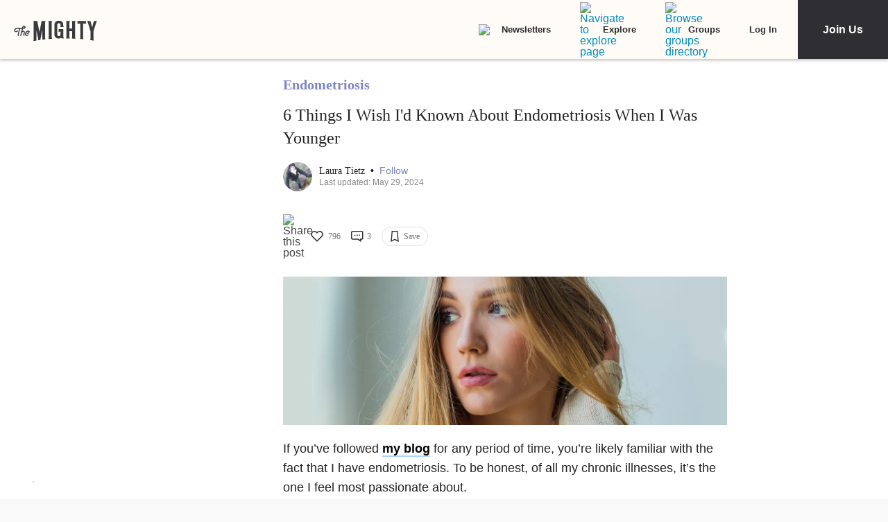

--- FILE ---
content_type: application/javascript; charset=utf-8
request_url: https://fundingchoicesmessages.google.com/f/AGSKWxXTUMB68ZJWllbr7ExF4TkC6Asr7U7GQOxQMYGPa8vVQNeoB0ANujqORlWK471CtNRRJeMUE2HQAN9ydLr-hPDkmwTBkgw0Yo-H5wTfaFzBMcEnS2JH3QBHvIaZqyTkmW75CGv4irHZAvL2ajlNvjfh20TGqpSk20q5v7Fh_C9mFKE-H3rraGFHfTUJ/_/csp/ads?/adline./ad_page_/ad11c./300_250_
body_size: -1288
content:
window['e7d3ef0e-b6df-4a2e-be82-378aed5df71c'] = true;